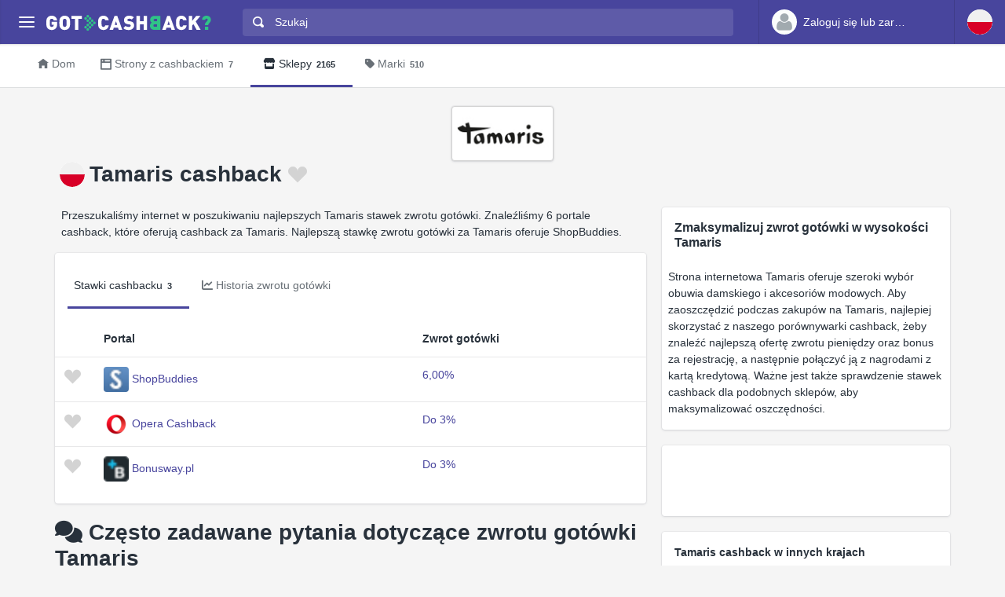

--- FILE ---
content_type: text/html
request_url: https://www.gotcashback.pl/Stores/Tamaris/
body_size: 10473
content:
<!DOCTYPE html><html lang="pl-PL"><head><META http-equiv="Content-Type" content="text/html; charset=utf-8"><meta charset="utf-8"><meta name="viewport" content="width=device-width, initial-scale=1, shrink-to-fit=no"><title>Tamaris porównanie cashbacku - najlepsza stawka do 6,00% cashback z 3 portali</title><meta name="keywords" content="Tamaris porównanie cashbacku, Tamaris cashback, porównaj Tamaris cashback"><meta name="description" content="Odkryj ofertę zwrotu gotówki Tamaris w wysokości do do 6,00% z 3 zaufanych witryn zajmujących się zwrotem pieniędzy."><link rel="icon" href="/favicon.ico"><meta name="og:site_name" content="GotCashback.pl"><meta name="og:image" content="/stores/logos/Tamaris.jpeg"><link rel="preconnect" href="https://www.googletagmanager.com"><link rel="preconnect" href="https://cdn.gotcashback.com"><meta http-equiv="content-language" content="pl-PL"><meta name="theme-color" content="#3063A0"><link rel="stylesheet" href="https://cdn.gotcashback.com/assets/vendor/bootstrap/css/bootstrap.min.css"><link rel="stylesheet" href="https://cdn.gotcashback.com/assets/vendor/open-iconic/css/open-iconic-bootstrap.min.css"><link rel="stylesheet" href="https://cdn.gotcashback.com/assets/vendor/fontawesome/css/all.min.css"><link rel="stylesheet" href="https://cdn.gotcashback.com/assets/stylesheets/main.min.css"><link rel="stylesheet" href="https://cdn.gotcashback.com/assets/stylesheets/custom.css"><script>(function(w,d,s,l,i){w[l]=w[l]||[];w[l].push({'gtm.start':new Date().getTime(),event:'gtm.js'});var f=d.getElementsByTagName(s)[0],j=d.createElement(s),dl=l!='dataLayer'?'&l='+l:'';j.async=true;j.src='https://www.googletagmanager.com/gtm.js?id='+i+dl;f.parentNode.insertBefore(j,f);})(window,document,'script','dataLayer','GTM-5L9TJG6');</script><link rel="canonical" href="https://www.gotcashback.pl/Stores/Tamaris/"><script type="text/javascript">!(function (cfg){function e(){cfg.onInit&&cfg.onInit(i)}var S,u,D,t,n,i,C=window,x=document,w=C.location,I="script",b="ingestionendpoint",E="disableExceptionTracking",A="ai.device.";"instrumentationKey"[S="toLowerCase"](),u="crossOrigin",D="POST",t="appInsightsSDK",n=cfg.name||"appInsights",(cfg.name||C[t])&&(C[t]=n),i=C[n]||function(l){var d=!1,g=!1,f={initialize:!0,queue:[],sv:"7",version:2,config:l};function m(e,t){var n={},i="Browser";function a(e){e=""+e;return 1===e.length?"0"+e:e}return n[A+"id"]=i[S](),n[A+"type"]=i,n["ai.operation.name"]=w&&w.pathname||"_unknown_",n["ai.internal.sdkVersion"]="javascript:snippet_"+(f.sv||f.version),{time:(i=new Date).getUTCFullYear()+"-"+a(1+i.getUTCMonth())+"-"+a(i.getUTCDate())+"T"+a(i.getUTCHours())+":"+a(i.getUTCMinutes())+":"+a(i.getUTCSeconds())+"."+(i.getUTCMilliseconds()/1e3).toFixed(3).slice(2,5)+"Z",iKey:e,name:"Microsoft.ApplicationInsights."+e.replace(/-/g,"")+"."+t,sampleRate:100,tags:n,data:{baseData:{ver:2}},ver:4,seq:"1",aiDataContract:undefined}}var h=-1,v=0,y=["js.monitor.azure.com","js.cdn.applicationinsights.io","js.cdn.monitor.azure.com","js0.cdn.applicationinsights.io","js0.cdn.monitor.azure.com","js2.cdn.applicationinsights.io","js2.cdn.monitor.azure.com","az416426.vo.msecnd.net"],k=l.url||cfg.src;if(k){if((n=navigator)&&(~(n=(n.userAgent||"").toLowerCase()).indexOf("msie")||~n.indexOf("trident/"))&&~k.indexOf("ai.3")&&(k=k.replace(/(\/)(ai\.3\.)([^\d]*)$/,function(e,t,n){return t+"ai.2"+n})),!1!==cfg.cr)for(var e=0;e<y.length;e++)if(0<k.indexOf(y[e])){h=e;break}var i=function(e){var a,t,n,i,o,r,s,c,p,u;f.queue=[],g||(0<=h&&v+1<y.length?(a=(h+v+1)%y.length,T(k.replace(/^(.*\/\/)([\w\.]*)(\/.*)$/,function(e,t,n,i){return t+y[a]+i})),v+=1):(d=g=!0,o=k,c=(p=function(){var e,t={},n=l.connectionString;if(n)for(var i=n.split(";"),a=0;a<i.length;a++){var o=i[a].split("=");2===o.length&&(t[o[0][S]()]=o[1])}return t[b]||(e=(n=t.endpointsuffix)?t.location:null,t[b]="https://"+(e?e+".":"")+"dc."+(n||"services.visualstudio.com")),t}()).instrumentationkey||l.instrumentationKey||"",p=(p=p[b])?p+"/v2/track":l.endpointUrl,(u=[]).push((t="SDK LOAD Failure: Failed to load Application Insights SDK script (See stack for details)",n=o,r=p,(s=(i=m(c,"Exception")).data).baseType="ExceptionData",s.baseData.exceptions=[{typeName:"SDKLoadFailed",message:t.replace(/\./g,"-"),hasFullStack:!1,stack:t+"\nSnippet failed to load ["+n+"] -- Telemetry is disabled\nHelp Link: https://go.microsoft.com/fwlink/?linkid=2128109\nHost: "+(w&&w.pathname||"_unknown_")+"\nEndpoint: "+r,parsedStack:[]}],i)),u.push((s=o,t=p,(r=(n=m(c,"Message")).data).baseType="MessageData",(i=r.baseData).message='AI (Internal): 99 message:"'+("SDK LOAD Failure: Failed to load Application Insights SDK script (See stack for details) ("+s+")").replace(/\"/g,"")+'"',i.properties={endpoint:t},n)),o=u,c=p,JSON&&((r=C.fetch)&&!cfg.useXhr?r(c,{method:D,body:JSON.stringify(o),mode:"cors"}):XMLHttpRequest&&((s=new XMLHttpRequest).open(D,c),s.setRequestHeader("Content-type","application/json"),s.send(JSON.stringify(o))))))},a=function(e,t){g||setTimeout(function(){!t&&f.core||i()},500),d=!1},T=function(e){var n=x.createElement(I),e=(n.src=e,cfg[u]);return!e&&""!==e||"undefined"==n[u]||(n[u]=e),n.onload=a,n.onerror=i,n.onreadystatechange=function(e,t){"loaded"!==n.readyState&&"complete"!==n.readyState||a(0,t)},cfg.ld&&cfg.ld<0?x.getElementsByTagName("head")[0].appendChild(n):setTimeout(function(){x.getElementsByTagName(I)[0].parentNode.appendChild(n)},cfg.ld||0),n};T(k)}try{f.cookie=x.cookie}catch(p){}function t(e){for(;e.length;)!function(t){f[t]=function(){var e=arguments;d||f.queue.push(function(){f[t].apply(f,e)})}}(e.pop())}var r,s,n="track",o="TrackPage",c="TrackEvent",n=(t([n+"Event",n+"PageView",n+"Exception",n+"Trace",n+"DependencyData",n+"Metric",n+"PageViewPerformance","start"+o,"stop"+o,"start"+c,"stop"+c,"addTelemetryInitializer","setAuthenticatedUserContext","clearAuthenticatedUserContext","flush"]),f.SeverityLevel={Verbose:0,Information:1,Warning:2,Error:3,Critical:4},(l.extensionConfig||{}).ApplicationInsightsAnalytics||{});return!0!==l[E]&&!0!==n[E]&&(t(["_"+(r="onerror")]),s=C[r],C[r]=function(e,t,n,i,a){var o=s&&s(e,t,n,i,a);return!0!==o&&f["_"+r]({message:e,url:t,lineNumber:n,columnNumber:i,error:a,evt:C.event}),o},l.autoExceptionInstrumented=!0),f}(cfg.cfg),(C[n]=i).queue&&0===i.queue.length?(i.queue.push(e),i.trackPageView({})):e();})({src: "https://js.monitor.azure.com/scripts/b/ai.3.gbl.min.js",crossOrigin: "anonymous", cfg: {connectionString: "InstrumentationKey=65d5affa-54c0-4009-b7c0-90d009f66209;IngestionEndpoint=https://centralus-2.in.applicationinsights.azure.com/;LiveEndpoint=https://centralus.livediagnostics.monitor.azure.com/"}});</script><script async="" crossorigin="anonymous" src="https://pagead2.googlesyndication.com/pagead/js/adsbygoogle.js?client=ca-pub-2504988931986365"></script><script async="" src="https://cdn.gotcashback.com/assets/vendor/lazysizes/lazysizes.min.js"></script><script src="https://cdn.gotcashback.com/assets/vendor/clipboard/clipboard.min.js"></script><script type="application/ld+json">{"@context":"https://schema.org","@graph":[{"@type":"OfferCatalog","name":"Oferty zwrotu gotówki dla Tamaris","itemListElement":[{"@type":"Offer","name":"ShopBuddies Zwrot gotówki","price":"6","priceCurrency":"%","url":null},{"@type":"Offer","name":"Opera Cashback Zwrot gotówki","price":"3","priceCurrency":"%","url":"https://cashback.opera.com/"},{"@type":"Offer","name":"Bonusway.pl Zwrot gotówki","price":"3","priceCurrency":"%","url":"https://www.bonusway.pl/"}],"numberOfItems":3},{"@type":"FAQPage","mainEntity":[{"@type":"Question","name":"Czym jest cashback Tamaris?","acceptedAnswer":{"@type":"Answer","text":"Cashback Tamaris to zwrot części pieniędzy, który możesz otrzymać za zakupy online za pośrednictwem cashback portalu."}},{"@type":"Question","name":"Jak działa cashback Tamaris?","acceptedAnswer":{"@type":"Answer","text":"Aby skorzystać z cashbacku Tamaris, zaloguj się na swoje konto w wybranym portalu cashback i kliknij na link partnerski do sklepu Tamaris przed zrobieniem zakupów."}},{"@type":"Question","name":"W jaki sposób otrzymam zwrot pieniędzy za zakupy w Tamaris?","acceptedAnswer":{"@type":"Answer","text":"Zwrot pieniędzy za zakupy w Tamaris będzie dostępny do wypłaty na twoje konto w portalu cashback po zaksięgowaniu transakcji przez sklep."}},{"@type":"Question","name":"Czy mogę otrzymać cashback Tamaris przy zakupach stacjonarnych?","acceptedAnswer":{"@type":"Answer","text":"Nie, cashback Tamaris dotyczy wyłącznie zakupów online w sklepie Tamaris zrealizowanych za pośrednictwem cashback portalu."}},{"@type":"Question","name":"Czy mogę łączyć cashback Tamaris z innymi rabatami i promocjami?","acceptedAnswer":{"@type":"Answer","text":"Zazwyczaj cashback Tamaris nie łączy się z innymi promocjami i rabatami oferowanymi przez sklep, jednak zawsze warto sprawdzić warunki korzystania z cashbacku na stronie portalu."}},{"@type":"Question","name":"Czy mogę anulować transakcję i nadal otrzymać cashback Tamaris?","acceptedAnswer":{"@type":"Answer","text":"Anulowanie transakcji w sklepie Tamaris może spowodować unieważnienie prawa do otrzymania cashbacku, dlatego zalecamy dokładne przemyślenie zakupów przed ich zrealizowaniem."}},{"@type":"Question","name":"Czy jest limit czasowy na zgłoszenie problemu z brakiem cashbacku Tamaris?","acceptedAnswer":{"@type":"Answer","text":"W większości przypadków istnieje określony przedział czasowy, w którym możesz zgłosić problem z brakiem cashbacku Tamaris, dlatego zalecamy szybką reakcję po zrealizowaniu zakupów."}},{"@type":"Question","name":"Jakie są przyczyny braku przyznania cashbacku za zakupy w Tamaris?","acceptedAnswer":{"@type":"Answer","text":"Najczęstszymi powodami braku przyznania cashbacku za zakupy w Tamaris są zastosowanie adblocka podczas transakcji, korzystanie z innych kodów rabatowych oraz nieprzestrzeganie warunków korzystania z cashbacku."}},{"@type":"Question","name":"Czy mogę polecić cashback Tamaris znajomemu?","acceptedAnswer":{"@type":"Answer","text":"Tak, wiele portalu cashback oferuje programy polecające, dzięki którym możesz zarabiać dodatkowe środki za polecenie cashbacku Tamaris znajomym."}},{"@type":"Question","name":"Czy jest limit minimalnej kwoty cashbacku Tamaris do wypłaty?","acceptedAnswer":{"@type":"Answer","text":"Minimalna kwota cashbacku Tamaris, którą można wypłacić, zazwyczaj jest określona przez portal cashback i może się różnić w zależności od zasad danego serwisu."}},{"@type":"Question","name":"Czy cashback Tamaris jest bezpieczny?","acceptedAnswer":{"@type":"Answer","text":"Tak, cashback Tamaris oferowany przez renomowane portale cashback jest bezpieczny, pod warunkiem przestrzegania procedur zakupowych i korzystania z oficjalnych linków partnerskich."}},{"@type":"Question","name":"Czy mogę otrzymać cashback Tamaris za zakupy w innych kategoriach niż obuwie?","acceptedAnswer":{"@type":"Answer","text":"Tak, w zależności od oferty sklepu Tamaris i zasad portalu cashback, możesz otrzymać cashback także za zakupy w innych kategoriach towarowych."}},{"@type":"Question","name":"Czy muszę opłacić jakąś opłatę za korzystanie z cashbacku Tamaris?","acceptedAnswer":{"@type":"Answer","text":"Zazwyczaj korzystanie z cashbacku Tamaris poprzez oficjalne portale cashback jest darmowe dla użytkowników, nie wymaga dodatkowych opłat za korzystanie z usługi."}},{"@type":"Question","name":"Czy mogę korzystać z cashbacku Tamaris wielokrotnie?","acceptedAnswer":{"@type":"Answer","text":"Tak, zazwyczaj nie ma ograniczeń co do liczby zakupów w sklepie Tamaris, za które możesz otrzymać cashback, jednak warto sprawdzić regulamin konkretnego portalu cashback."}},{"@type":"Question","name":"Jak długo trwa proces wypłaty cashbacku za zakupy w Tamaris?","acceptedAnswer":{"@type":"Answer","text":"Czas oczekiwania na wypłatę cashbacku za zakupy w Tamaris może się różnić w zależności od portalu cashback, jednak zazwyczaj jest to kilka dni lub tygodni od zaksięgowania transakcji."}},{"@type":"Question","name":"Czy mogę skorzystać z cashbacku Tamaris na zakup prezentu dla innej osoby?","acceptedAnswer":{"@type":"Answer","text":"Tak, zazwyczaj możesz skorzystać z cashbacku Tamaris nawet przy zakupie prezentu dla innej osoby, jednak warto sprawdzić warunki korzystania z cashbacku na stronie portalu."}},{"@type":"Question","name":"Czy otrzymam potwierdzenie transakcji i przypisania cashbacku za zakupy w Tamaris?","acceptedAnswer":{"@type":"Answer","text":"Tak, zazwyczaj otrzymasz potwierdzenie transakcji w panelu użytkownika portalu cashback oraz informację o przypisanym cashbacku za zakupy w Tamaris."}},{"@type":"Question","name":"Czy mogę śledzić status wypłaty cashbacku za zakupy w Tamaris?","acceptedAnswer":{"@type":"Answer","text":"Tak, większość portali cashback pozwala śledzić status wypłaty cashbacku za zakupy w Tamaris w panelu użytkownika, informując o postępie procesu przypisania i zaksięgowania zwrotu pieniędzy."}},{"@type":"Question","name":"Czy mogę zrezygnować z cashbacku Tamaris po zrealizowaniu zakupów?","acceptedAnswer":{"@type":"Answer","text":"Zazwyczaj po zrealizowaniu zakupów w sklepie Tamaris przez link partnerski cashbacku nie ma możliwości rezygnacji z cashbacku, dlatego warto dokładnie przemyśleć zakupy przed ich finalizacją."}}]},{"@type":"BreadcrumbList","itemListElement":[{"@type":"ListItem","position":1,"name":"GotCashback.pl","item":"https://www.gotcashback.pl/"},{"@type":"ListItem","position":2,"name":"Sklepy","item":"https://www.gotcashback.pl/Stores/"},{"@type":"ListItem","position":3,"name":"Tamaris","item":"https://www.gotcashback.pl/Stores/Tamaris/"}]}]}</script><link rel="alternate" hreflang="de-de" href="https://www.gotcashback.de/Stores/Tamaris/"><link rel="alternate" hreflang="de-at" href="https://www.gotcashback.at/Stores/Tamaris/"><link rel="alternate" hreflang="fr-fr" href="https://fr.gotcashback.com/Stores/Tamaris/"><link rel="alternate" hreflang="nl-nl" href="https://www.gotcashback.nl/Stores/Tamaris/"></head><body><noscript><iframe height="0" width="0" style="display:none;visibility:hidden" src="https://www.googletagmanager.com/ns.html?id=GTM-5L9TJG6"></iframe></noscript><div class="app has-fullwidth"><header class="app-header"><div class="top-bar"><div class="top-bar-brand"><button class="hamburger hamburger-squeeze mr-2" type="button" data-toggle="aside" aria-label="Menu"><span class="hamburger-box"><span class="hamburger-inner"></span></span></button><a href="/"><img width="210" height="20" src="https://cdn.gotcashback.com/assets/images/logo-inverse.svg" alt="GotCashback.pl"></a></div><div class="top-bar-list"><div class="top-bar-item px-2 d-md-none d-lg-none d-xl-none"><button class="hamburger hamburger-squeeze" type="button" data-toggle="aside" aria-label="Menu"><span class="hamburger-box"><span class="hamburger-inner"></span></span></button></div><div class="top-bar-item top-bar-item-full"><div class="top-bar-search"><form method="get" action="/Search/"><div class="input-group input-group-search"><div class="input-group-prepend"><span class="input-group-text"><span class="oi oi-magnifying-glass"></span></span></div><input type="text" id="searchbox" name="q" class="form-control" autocomplete="off" placeholder="Szukaj" aria-label="Szukaj"><div class="input-group-append d-none d-md-block"><span class="input-group-text"><span class="search-spinner spinner-border text-white spinner-border-sm" role="status"><span class="sr-only">Loading...</span></span></span></div></div></form></div></div><div class="top-bar-item top-bar-item-right px-0 d-flex"><div class="dropdown"><a class="btn-account d-none d-md-flex" href="/Accounts/Login/"><span class="user-avatar"><img alt="User Avatar" src="https://cdn.gotcashback.com/assets/images/avatars/unknown-profile.jpg"></span><span class="account-summary pr-lg-4 d-none d-lg-block"><span class="account-name">Zaloguj się lub zarejestruj</span></span></a></div><div class="dropdown"><button class="btn-account d-flex" type="button" data-toggle="dropdown" aria-haspopup="true" aria-expanded="false"><span class="user-avatar"><img src="https://cdn.gotcashback.com/assets/images/flags/pl.svg" alt="Porównanie cashbacku w Poland"></span></button><div class="dropdown-arrow dropdown-arrow-left"></div><div class="dropdown-menu half-height"><a class="dropdown-item" href="https://www.gotcashback.at"><span class="dropdown-icon"><img style="width:24px" class="lazyload" data-src="https://cdn.gotcashback.com/assets/images/flags/at.svg" src="https://cdn.gotcashback.com/assets/images/flags/blank.svg" alt="Porównanie cashbacku w Österreich"></span>Österreich</a><a class="dropdown-item" href="https://au.gotcashback.com"><span class="dropdown-icon"><img style="width:24px" class="lazyload" data-src="https://cdn.gotcashback.com/assets/images/flags/au.svg" src="https://cdn.gotcashback.com/assets/images/flags/blank.svg" alt="Porównanie cashbacku w Australia"></span>Australia</a><a class="dropdown-item" href="https://br.gotcashback.com"><span class="dropdown-icon"><img style="width:24px" class="lazyload" data-src="https://cdn.gotcashback.com/assets/images/flags/br.svg" src="https://cdn.gotcashback.com/assets/images/flags/blank.svg" alt="Porównanie cashbacku w Brasil"></span>Brasil</a><a class="dropdown-item" href="https://by.gotcashback.com"><span class="dropdown-icon"><img style="width:24px" class="lazyload" data-src="https://cdn.gotcashback.com/assets/images/flags/by.svg" src="https://cdn.gotcashback.com/assets/images/flags/blank.svg" alt="Porównanie cashbacku w Беларусь"></span>Беларусь</a><a class="dropdown-item" href="https://ca.gotcashback.com"><span class="dropdown-icon"><img style="width:24px" class="lazyload" data-src="https://cdn.gotcashback.com/assets/images/flags/ca.svg" src="https://cdn.gotcashback.com/assets/images/flags/blank.svg" alt="Porównanie cashbacku w Canada"></span>Canada</a><a class="dropdown-item" href="https://www.gotcashback.cz"><span class="dropdown-icon"><img style="width:24px" class="lazyload" data-src="https://cdn.gotcashback.com/assets/images/flags/cz.svg" src="https://cdn.gotcashback.com/assets/images/flags/blank.svg" alt="Porównanie cashbacku w Czechia"></span>Czechia</a><a class="dropdown-item" href="https://www.gotcashback.de"><span class="dropdown-icon"><img style="width:24px" class="lazyload" data-src="https://cdn.gotcashback.com/assets/images/flags/de.svg" src="https://cdn.gotcashback.com/assets/images/flags/blank.svg" alt="Porównanie cashbacku w Deutschland"></span>Deutschland</a><a class="dropdown-item" href="https://dk.gotcashback.com"><span class="dropdown-icon"><img style="width:24px" class="lazyload" data-src="https://cdn.gotcashback.com/assets/images/flags/dk.svg" src="https://cdn.gotcashback.com/assets/images/flags/blank.svg" alt="Porównanie cashbacku w Danmark"></span>Danmark</a><a class="dropdown-item" href="https://ee.gotcashback.com"><span class="dropdown-icon"><img style="width:24px" class="lazyload" data-src="https://cdn.gotcashback.com/assets/images/flags/ee.svg" src="https://cdn.gotcashback.com/assets/images/flags/blank.svg" alt="Porównanie cashbacku w Eesti"></span>Eesti</a><a class="dropdown-item" href="https://www.gotcashback.es"><span class="dropdown-icon"><img style="width:24px" class="lazyload" data-src="https://cdn.gotcashback.com/assets/images/flags/es.svg" src="https://cdn.gotcashback.com/assets/images/flags/blank.svg" alt="Porównanie cashbacku w Spain"></span>Spain</a><a class="dropdown-item" href="https://fi.gotcashback.com"><span class="dropdown-icon"><img style="width:24px" class="lazyload" data-src="https://cdn.gotcashback.com/assets/images/flags/fi.svg" src="https://cdn.gotcashback.com/assets/images/flags/blank.svg" alt="Porównanie cashbacku w Suomi"></span>Suomi</a><a class="dropdown-item" href="https://fr.gotcashback.com"><span class="dropdown-icon"><img style="width:24px" class="lazyload" data-src="https://cdn.gotcashback.com/assets/images/flags/fr.svg" src="https://cdn.gotcashback.com/assets/images/flags/blank.svg" alt="Porównanie cashbacku w France"></span>France</a><a class="dropdown-item" href="https://www.gotcashback.co.uk"><span class="dropdown-icon"><img style="width:24px" class="lazyload" data-src="https://cdn.gotcashback.com/assets/images/flags/gb.svg" src="https://cdn.gotcashback.com/assets/images/flags/blank.svg" alt="Porównanie cashbacku w United Kingdom"></span>United Kingdom</a><a class="dropdown-item" href="https://gr.gotcashback.com"><span class="dropdown-icon"><img style="width:24px" class="lazyload" data-src="https://cdn.gotcashback.com/assets/images/flags/gr.svg" src="https://cdn.gotcashback.com/assets/images/flags/blank.svg" alt="Porównanie cashbacku w Ελλάδα"></span>Ελλάδα</a><a class="dropdown-item" href="https://hu.gotcashback.com"><span class="dropdown-icon"><img style="width:24px" class="lazyload" data-src="https://cdn.gotcashback.com/assets/images/flags/hu.svg" src="https://cdn.gotcashback.com/assets/images/flags/blank.svg" alt="Porównanie cashbacku w Magyarország"></span>Magyarország</a><a class="dropdown-item" href="https://ie.gotcashback.com"><span class="dropdown-icon"><img style="width:24px" class="lazyload" data-src="https://cdn.gotcashback.com/assets/images/flags/ie.svg" src="https://cdn.gotcashback.com/assets/images/flags/blank.svg" alt="Porównanie cashbacku w Ireland"></span>Ireland</a><a class="dropdown-item" href="https://www.gotcashback.co.il"><span class="dropdown-icon"><img style="width:24px" class="lazyload" data-src="https://cdn.gotcashback.com/assets/images/flags/il.svg" src="https://cdn.gotcashback.com/assets/images/flags/blank.svg" alt="Porównanie cashbacku w ישראל"></span>ישראל</a><a class="dropdown-item" href="https://www.gotcashback.co.in"><span class="dropdown-icon"><img style="width:24px" class="lazyload" data-src="https://cdn.gotcashback.com/assets/images/flags/in.svg" src="https://cdn.gotcashback.com/assets/images/flags/blank.svg" alt="Porównanie cashbacku w India"></span>India</a><a class="dropdown-item" href="https://it.gotcashback.com"><span class="dropdown-icon"><img style="width:24px" class="lazyload" data-src="https://cdn.gotcashback.com/assets/images/flags/it.svg" src="https://cdn.gotcashback.com/assets/images/flags/blank.svg" alt="Porównanie cashbacku w Italy"></span>Italy</a><a class="dropdown-item" href="https://lt.gotcashback.com"><span class="dropdown-icon"><img style="width:24px" class="lazyload" data-src="https://cdn.gotcashback.com/assets/images/flags/lt.svg" src="https://cdn.gotcashback.com/assets/images/flags/blank.svg" alt="Porównanie cashbacku w Lietuva"></span>Lietuva</a><a class="dropdown-item" href="https://lv.gotcashback.com"><span class="dropdown-icon"><img style="width:24px" class="lazyload" data-src="https://cdn.gotcashback.com/assets/images/flags/lv.svg" src="https://cdn.gotcashback.com/assets/images/flags/blank.svg" alt="Porównanie cashbacku w Latvija"></span>Latvija</a><a class="dropdown-item" href="https://mx.gotcashback.com"><span class="dropdown-icon"><img style="width:24px" class="lazyload" data-src="https://cdn.gotcashback.com/assets/images/flags/mx.svg" src="https://cdn.gotcashback.com/assets/images/flags/blank.svg" alt="Porównanie cashbacku w México"></span>México</a><a class="dropdown-item" href="https://www.gotcashback.nl"><span class="dropdown-icon"><img style="width:24px" class="lazyload" data-src="https://cdn.gotcashback.com/assets/images/flags/nl.svg" src="https://cdn.gotcashback.com/assets/images/flags/blank.svg" alt="Porównanie cashbacku w Netherlands"></span>Netherlands</a><a class="dropdown-item" href="https://nz.gotcashback.com"><span class="dropdown-icon"><img style="width:24px" class="lazyload" data-src="https://cdn.gotcashback.com/assets/images/flags/nz.svg" src="https://cdn.gotcashback.com/assets/images/flags/blank.svg" alt="Porównanie cashbacku w New Zealand"></span>New Zealand</a><a class="dropdown-item" href="https://pt.gotcashback.com"><span class="dropdown-icon"><img style="width:24px" class="lazyload" data-src="https://cdn.gotcashback.com/assets/images/flags/pt.svg" src="https://cdn.gotcashback.com/assets/images/flags/blank.svg" alt="Porównanie cashbacku w Portugal"></span>Portugal</a><a class="dropdown-item" href="https://ro.gotcashback.com"><span class="dropdown-icon"><img style="width:24px" class="lazyload" data-src="https://cdn.gotcashback.com/assets/images/flags/ro.svg" src="https://cdn.gotcashback.com/assets/images/flags/blank.svg" alt="Porównanie cashbacku w România"></span>România</a><a class="dropdown-item" href="https://www.gotcashback.ru"><span class="dropdown-icon"><img style="width:24px" class="lazyload" data-src="https://cdn.gotcashback.com/assets/images/flags/ru.svg" src="https://cdn.gotcashback.com/assets/images/flags/blank.svg" alt="Porównanie cashbacku w Россия"></span>Россия</a><a class="dropdown-item" href="https://se.gotcashback.com"><span class="dropdown-icon"><img style="width:24px" class="lazyload" data-src="https://cdn.gotcashback.com/assets/images/flags/se.svg" src="https://cdn.gotcashback.com/assets/images/flags/blank.svg" alt="Porównanie cashbacku w Sverige"></span>Sverige</a><a class="dropdown-item" href="https://sg.gotcashback.com"><span class="dropdown-icon"><img style="width:24px" class="lazyload" data-src="https://cdn.gotcashback.com/assets/images/flags/sg.svg" src="https://cdn.gotcashback.com/assets/images/flags/blank.svg" alt="Porównanie cashbacku w Singapore"></span>Singapore</a><a class="dropdown-item" href="https://tr.gotcashback.com"><span class="dropdown-icon"><img style="width:24px" class="lazyload" data-src="https://cdn.gotcashback.com/assets/images/flags/tr.svg" src="https://cdn.gotcashback.com/assets/images/flags/blank.svg" alt="Porównanie cashbacku w Türkiye"></span>Türkiye</a><a class="dropdown-item" href="https://www.gotcashback.com.ua"><span class="dropdown-icon"><img style="width:24px" class="lazyload" data-src="https://cdn.gotcashback.com/assets/images/flags/ua.svg" src="https://cdn.gotcashback.com/assets/images/flags/blank.svg" alt="Porównanie cashbacku w Україна"></span>Україна</a><a class="dropdown-item" href="https://www.gotcashback.com"><span class="dropdown-icon"><img style="width:24px" class="lazyload" data-src="https://cdn.gotcashback.com/assets/images/flags/us.svg" src="https://cdn.gotcashback.com/assets/images/flags/blank.svg" alt="Porównanie cashbacku w United States"></span>United States</a></div></div></div></div></div></header><aside class="app-aside"><div class="aside-content"><header class="aside-header"><button class="hamburger hamburger-squeeze has-active" type="button" data-toggle="aside" aria-label="Menu"><span class="hamburger-box"><span class="hamburger-inner"></span></span></button><div class="top-bar-brand"><a href="/"><img width="210" height="20" src="https://cdn.gotcashback.com/assets/images/logo.svg" alt="GotCashback.pl"></a></div><a class="btn-account d-flex d-md-none" href="/Accounts/Login/"><span class="user-avatar user-avatar-lg"><img alt="User Avatar" src="https://cdn.gotcashback.com/assets/images/avatars/unknown-profile.jpg"></span><span class="account-icon"><span class="fa fa-caret-down fa-lg"></span></span><span class="account-summary"><span class="account-name">Zaloguj się lub zarejestruj</span></span></a></header><section class="aside-menu has-scrollable"><nav id="stacked-menu" class="stacked-menu"><ul class="menu"><li class="menu-item has-active"><a href="/" class="menu-link"><span class="menu-icon oi oi-home"></span><span class="menu-text">Dom</span></a></li><li class="menu-item"><a href="/Portals/" class="menu-link"><span class="menu-icon oi oi-browser"></span><span class="menu-text">Strony z cashbackiem</span><span class="badge badge-success">7</span></a></li><li class="menu-item"><a href="/Stores/" class="menu-link"><span class="menu-icon fas fa-store"></span><span class="menu-text">Sklepy</span><span class="badge badge-success">2165</span></a></li><li class="menu-item"><a class="menu-link" href="/Brands/"><span class="menu-icon fas fa-tag"></span><span class="menu-text">Marki</span><span class="badge badge-success">510</span></a></li></ul></nav></section></div></aside><main class="app-main"><div class="wrapper"><nav class="page-navs bg-white"><div class="nav-scroller"><div class="nav nav-tabs"><a class="nav-link" href="/"><i class="d-none d-md-inline oi oi-home mr-1" style=""></i>Dom</a><a class="nav-link" href="/Portals/"><i class="d-none d-md-inline oi oi-browser mr-1" style=""></i><span class="d-none d-md-inline">Strony z cashbackiem</span><span class="d-inline d-md-none">Portale</span><span class="badge">7</span></a><a href="/Stores/" class="nav-link active"><i class="d-none d-md-inline fas fa-store mr-1" style=""></i>Sklepy<span class="badge">2165</span></a><a class="nav-link" href="/Brands/"><i class="d-none d-md-inline fas fa-tag mr-1" style=""></i>Marki<span class="badge">510</span></a></div></div></nav><div class="page"><div class="page-inner"><div class="store-cover"><div class="text-center"><img class="store-logo" alt="Tamaris cashback" src="/stores/logos/Tamaris.jpeg"></div><header class="page-title-bar"><div class="dropdown float-left"><button class="btn-account d-flex" type="button" data-toggle="dropdown" aria-haspopup="true" aria-expanded="false"><span class="user-avatar"><img alt="" src="https://cdn.gotcashback.com/assets/images/flags/pl.svg"></span></button><div class="dropdown-arrow dropdown-arrow-left"></div><div class="dropdown-menu"><h6 class="dropdown-header"><span>Tamaris cashback w innych krajach</span></h6><a class="dropdown-item" href="https://www.gotcashback.de/Stores/Tamaris/" lang="de-DE"><span class="dropdown-icon"><img alt="" style="width:24px" src="https://cdn.gotcashback.com/assets/images/flags/de.svg"></span>Tamaris<span class="tile tile-img tile-xs ml-3 mr-2"><img class="img-fluid portal-icon" src="https://cdn.gotcashback.com/assets/images/portalicons/simplybestcoupons.png" alt="Simply Best Coupons Cashback für Tamaris"></span>7,07 %</a><a class="dropdown-item" href="https://www.gotcashback.at/Stores/Tamaris/" lang="de-AT"><span class="dropdown-icon"><img alt="" style="width:24px" src="https://cdn.gotcashback.com/assets/images/flags/at.svg"></span>Tamaris<span class="tile tile-img tile-xs ml-3 mr-2"><img class="img-fluid portal-icon" src="https://cdn.gotcashback.com/assets/images/portalicons/simplybestcoupons.png" alt="Simply Best Coupons Cashback für Tamaris"></span>5,00 %</a><a class="dropdown-item" href="https://fr.gotcashback.com/Stores/Tamaris/" lang="fr-FR"><span class="dropdown-icon"><img alt="" style="width:24px" src="https://cdn.gotcashback.com/assets/images/flags/fr.svg"></span>Tamaris<span class="tile tile-img tile-xs ml-3 mr-2"><img class="img-fluid portal-icon" src="https://cdn.gotcashback.com/assets/images/portalicons/shopbuddies.ico" alt="ShopBuddies remise pour Tamaris"></span>3,00 %</a><a class="dropdown-item" href="https://www.gotcashback.nl/Stores/Tamaris/" lang="nl-NL"><span class="dropdown-icon"><img alt="" style="width:24px" src="https://cdn.gotcashback.com/assets/images/flags/nl.svg"></span>Tamaris<span class="tile tile-img tile-xs ml-3 mr-2"><img class="img-fluid portal-icon" src="https://cdn.gotcashback.com/assets/images/portalicons/shopbuddies.ico" alt="ShopBuddies cashback voor Tamaris"></span>8,00%</a></div></div><h1 class="page-title mr-sm-auto">Tamaris cashback<a class="store ml-1 tile tile-img" data-store-id="662308" href="/Accounts/Login/?ReturnUrl=/"><span class="fav-on fav-active menu-icon oi oi-heart d-none"></span><span class="fav-off fav menu-icon oi oi-heart d-blockinline"></span><span class="fav-wait fav menu-icon oi oi-clock d-none"></span></a></h1></header></div><div class="page-section"><div class="row"><div class="col-xl-8"><p class="ml-2 mr-2">Przeszukaliśmy internet w poszukiwaniu najlepszych Tamaris stawek zwrotu gotówki. Znaleźliśmy 6 portale cashback, które oferują cashback za Tamaris. Najlepszą stawkę zwrotu gotówki za Tamaris oferuje ShopBuddies.</p><section class="card card-fluid"><header class="card-header border-0"><div class="d-flex align-items-center"><div class="nav-scroller"><div class="nav nav-tabs card-header-tabs mr-auto flex-nowrap"><a data-toggle="tab" class="nav-link show active" href="#online-rates"><span class="d-none d-md-inline">Stawki cashbacku</span><span class="d-inline d-md-none">Zwrot gotówki</span><span class="badge">3</span></a><a class="nav-link" data-toggle="tab" href="#rates-history"><i class="fas fa-chart-line mr-1"></i><span class="d-none d-md-inline">Historia zwrotu gotówki</span><span class="d-inline d-md-none">Historia</span></a></div></div></div></header><div class="tab-content"><div role="tabpanel" class="tab-pane fade show active" id="online-rates" aria-labelledby="online-rates"><div class="table-responsive"><table class="table table-hover"><thead class="thead-"><tr><th style="width:50px"></th><th style="min-width:200px">Portal</th><th>Zwrot gotówki</th><th></th></tr></thead><tbody><tr><td><a class="portal " data-portal-id="78" href="/Accounts/Login/?ReturnUrl=/"><span class="fav-on fav-active menu-icon oi oi-heart d-none"></span><span class="fav-off fav menu-icon oi oi-heart d-blockinline"></span><span class="fav-wait fav menu-icon oi oi-clock d-none"></span></a></td><td><span class="tile tile-img mr-1"><img class="img-fluid portal-icon" src="https://cdn.gotcashback.com/assets/images/portalicons/shopbuddies.ico" alt="ShopBuddies zwrot za Tamaris"></span><a target="_blank" rel="nofollow" href="/Click/shopbuddies/Tamaris/">ShopBuddies</a></td><td><a target="_blank" rel="nofollow" href="/Click/shopbuddies/Tamaris/">6,00%</a></td><td></td></tr><tr><td><a class="portal " data-portal-id="81" href="/Accounts/Login/?ReturnUrl=/"><span class="fav-on fav-active menu-icon oi oi-heart d-none"></span><span class="fav-off fav menu-icon oi oi-heart d-blockinline"></span><span class="fav-wait fav menu-icon oi oi-clock d-none"></span></a></td><td><span class="tile tile-img mr-1"><img class="img-fluid portal-icon" src="https://cdn.gotcashback.com/assets/images/portalicons/opera-cashback.png" alt="Opera Cashback zwrot za Tamaris"></span><a target="_blank" rel="nofollow" href="/Click/opera-cashback/Tamaris/">Opera Cashback</a></td><td><a target="_blank" rel="nofollow" href="/Click/opera-cashback/Tamaris/">Do 3%</a></td><td></td></tr><tr><td><a class="portal " data-portal-id="104" href="/Accounts/Login/?ReturnUrl=/"><span class="fav-on fav-active menu-icon oi oi-heart d-none"></span><span class="fav-off fav menu-icon oi oi-heart d-blockinline"></span><span class="fav-wait fav menu-icon oi oi-clock d-none"></span></a></td><td><span class="tile tile-img mr-1"><img class="img-fluid portal-icon" src="https://cdn.gotcashback.com/assets/images/portalicons/bonusway.ico" alt="Bonusway.pl zwrot za Tamaris"></span><a target="_blank" rel="nofollow" href="/Click/bonusway-pl/Tamaris/">Bonusway.pl</a></td><td><a target="_blank" rel="nofollow" href="/Click/bonusway-pl/Tamaris/">Do 3%</a></td><td></td></tr></tbody></table></div></div><div class="tab-pane fade" id="rates-history" role="tabpanel" aria-labelledby="ratehistory"><div class="col-lg-3 col-md-4 col-sm-6"><div class="form-group ml-2 mt-2 mr-2"><form><div class="input-group input-group-alt"><select id="ratehistorytype" class="custom-select"><option value="year">Ostatnie 12 miesięcy</option><option value="month">Ostatnie 30 dni</option></select></div></form></div></div><div class="col-lg-12 mt-2"><p></p><div class="card card-fluid"><div class="card-body"><div class="chartjs-size-monitor"><div class="chartjs-size-monitor-expand"><div class=""></div></div><div class="chartjs-size-monitor-shrink"><div class=""></div></div></div><canvas id="ratehistory-chart" class="chartjs chartjs-render-monitor" style="display: block; width: 100%; height: 250px;" height="250" data-store-id="662308"></canvas></div><div class="card-footer"></div></div></div></div></div></section><h2 class="page-title-bar page-title mr-sm-auto"><span class="fas fa-comments mr-2"></span>Często zadawane pytania dotyczące zwrotu gotówki Tamaris</h2><div id="faqs"><div class="card mb-2"><div class="card-header" id="heading1"><h5 class="mb-0"><button class="btn btn-link text-left text-wrap" data-toggle="collapse" aria-expanded="true" data-target="#collapse1" aria-controls="collapse1">Czym jest cashback Tamaris?</button></h5></div><div data-parent="#faqs" class="collapse show" id="collapse1" aria-labelledby="heading1"><div class="card-body">Cashback Tamaris to zwrot części pieniędzy, który możesz otrzymać za zakupy online za pośrednictwem cashback portalu.</div></div></div><div class="card mb-2"><div class="card-header" id="heading2"><h5 class="mb-0"><button class="btn btn-link text-left text-wrap" data-toggle="collapse" aria-expanded="false" data-target="#collapse2" aria-controls="collapse2">Jak działa cashback Tamaris?</button></h5></div><div data-parent="#faqs" class="collapse" id="collapse2" aria-labelledby="heading2"><div class="card-body">Aby skorzystać z cashbacku Tamaris, zaloguj się na swoje konto w wybranym portalu cashback i kliknij na link partnerski do sklepu Tamaris przed zrobieniem zakupów.</div></div></div><div class="card mb-2"><div class="card-header" id="heading3"><h5 class="mb-0"><button class="btn btn-link text-left text-wrap" data-toggle="collapse" aria-expanded="false" data-target="#collapse3" aria-controls="collapse3">W jaki sposób otrzymam zwrot pieniędzy za zakupy w Tamaris?</button></h5></div><div data-parent="#faqs" class="collapse" id="collapse3" aria-labelledby="heading3"><div class="card-body">Zwrot pieniędzy za zakupy w Tamaris będzie dostępny do wypłaty na twoje konto w portalu cashback po zaksięgowaniu transakcji przez sklep.</div></div></div><div class="card mb-2"><div class="card-header" id="heading4"><h5 class="mb-0"><button class="btn btn-link text-left text-wrap" data-toggle="collapse" aria-expanded="false" data-target="#collapse4" aria-controls="collapse4">Czy mogę otrzymać cashback Tamaris przy zakupach stacjonarnych?</button></h5></div><div data-parent="#faqs" class="collapse" id="collapse4" aria-labelledby="heading4"><div class="card-body">Nie, cashback Tamaris dotyczy wyłącznie zakupów online w sklepie Tamaris zrealizowanych za pośrednictwem cashback portalu.</div></div></div><div class="card mb-2"><div class="card-header" id="heading5"><h5 class="mb-0"><button class="btn btn-link text-left text-wrap" data-toggle="collapse" aria-expanded="false" data-target="#collapse5" aria-controls="collapse5">Czy mogę łączyć cashback Tamaris z innymi rabatami i promocjami?</button></h5></div><div data-parent="#faqs" class="collapse" id="collapse5" aria-labelledby="heading5"><div class="card-body">Zazwyczaj cashback Tamaris nie łączy się z innymi promocjami i rabatami oferowanymi przez sklep, jednak zawsze warto sprawdzić warunki korzystania z cashbacku na stronie portalu.</div></div></div><div class="card mb-2"><div class="card-header" id="heading6"><h5 class="mb-0"><button class="btn btn-link text-left text-wrap" data-toggle="collapse" aria-expanded="false" data-target="#collapse6" aria-controls="collapse6">Czy mogę anulować transakcję i nadal otrzymać cashback Tamaris?</button></h5></div><div data-parent="#faqs" class="collapse" id="collapse6" aria-labelledby="heading6"><div class="card-body">Anulowanie transakcji w sklepie Tamaris może spowodować unieważnienie prawa do otrzymania cashbacku, dlatego zalecamy dokładne przemyślenie zakupów przed ich zrealizowaniem.</div></div></div><div class="card mb-2"><div class="card-header" id="heading7"><h5 class="mb-0"><button class="btn btn-link text-left text-wrap" data-toggle="collapse" aria-expanded="false" data-target="#collapse7" aria-controls="collapse7">Czy jest limit czasowy na zgłoszenie problemu z brakiem cashbacku Tamaris?</button></h5></div><div data-parent="#faqs" class="collapse" id="collapse7" aria-labelledby="heading7"><div class="card-body">W większości przypadków istnieje określony przedział czasowy, w którym możesz zgłosić problem z brakiem cashbacku Tamaris, dlatego zalecamy szybką reakcję po zrealizowaniu zakupów.</div></div></div><div class="card mb-2"><div class="card-header" id="heading8"><h5 class="mb-0"><button class="btn btn-link text-left text-wrap" data-toggle="collapse" aria-expanded="false" data-target="#collapse8" aria-controls="collapse8">Jakie są przyczyny braku przyznania cashbacku za zakupy w Tamaris?</button></h5></div><div data-parent="#faqs" class="collapse" id="collapse8" aria-labelledby="heading8"><div class="card-body">Najczęstszymi powodami braku przyznania cashbacku za zakupy w Tamaris są zastosowanie adblocka podczas transakcji, korzystanie z innych kodów rabatowych oraz nieprzestrzeganie warunków korzystania z cashbacku.</div></div></div><div class="card mb-2"><div class="card-header" id="heading9"><h5 class="mb-0"><button class="btn btn-link text-left text-wrap" data-toggle="collapse" aria-expanded="false" data-target="#collapse9" aria-controls="collapse9">Czy mogę polecić cashback Tamaris znajomemu?</button></h5></div><div data-parent="#faqs" class="collapse" id="collapse9" aria-labelledby="heading9"><div class="card-body">Tak, wiele portalu cashback oferuje programy polecające, dzięki którym możesz zarabiać dodatkowe środki za polecenie cashbacku Tamaris znajomym.</div></div></div><div class="card mb-2"><div class="card-header" id="heading10"><h5 class="mb-0"><button class="btn btn-link text-left text-wrap" data-toggle="collapse" aria-expanded="false" data-target="#collapse10" aria-controls="collapse10">Czy jest limit minimalnej kwoty cashbacku Tamaris do wypłaty?</button></h5></div><div data-parent="#faqs" class="collapse" id="collapse10" aria-labelledby="heading10"><div class="card-body">Minimalna kwota cashbacku Tamaris, którą można wypłacić, zazwyczaj jest określona przez portal cashback i może się różnić w zależności od zasad danego serwisu.</div></div></div><div class="card mb-2"><div class="card-header" id="heading11"><h5 class="mb-0"><button class="btn btn-link text-left text-wrap" data-toggle="collapse" aria-expanded="false" data-target="#collapse11" aria-controls="collapse11">Czy cashback Tamaris jest bezpieczny?</button></h5></div><div data-parent="#faqs" class="collapse" id="collapse11" aria-labelledby="heading11"><div class="card-body">Tak, cashback Tamaris oferowany przez renomowane portale cashback jest bezpieczny, pod warunkiem przestrzegania procedur zakupowych i korzystania z oficjalnych linków partnerskich.</div></div></div><div class="card mb-2"><div class="card-header" id="heading12"><h5 class="mb-0"><button class="btn btn-link text-left text-wrap" data-toggle="collapse" aria-expanded="false" data-target="#collapse12" aria-controls="collapse12">Czy mogę otrzymać cashback Tamaris za zakupy w innych kategoriach niż obuwie?</button></h5></div><div data-parent="#faqs" class="collapse" id="collapse12" aria-labelledby="heading12"><div class="card-body">Tak, w zależności od oferty sklepu Tamaris i zasad portalu cashback, możesz otrzymać cashback także za zakupy w innych kategoriach towarowych.</div></div></div><div class="card mb-2"><div class="card-header" id="heading13"><h5 class="mb-0"><button class="btn btn-link text-left text-wrap" data-toggle="collapse" aria-expanded="false" data-target="#collapse13" aria-controls="collapse13">Czy muszę opłacić jakąś opłatę za korzystanie z cashbacku Tamaris?</button></h5></div><div data-parent="#faqs" class="collapse" id="collapse13" aria-labelledby="heading13"><div class="card-body">Zazwyczaj korzystanie z cashbacku Tamaris poprzez oficjalne portale cashback jest darmowe dla użytkowników, nie wymaga dodatkowych opłat za korzystanie z usługi.</div></div></div><div class="card mb-2"><div class="card-header" id="heading14"><h5 class="mb-0"><button class="btn btn-link text-left text-wrap" data-toggle="collapse" aria-expanded="false" data-target="#collapse14" aria-controls="collapse14">Czy mogę korzystać z cashbacku Tamaris wielokrotnie?</button></h5></div><div data-parent="#faqs" class="collapse" id="collapse14" aria-labelledby="heading14"><div class="card-body">Tak, zazwyczaj nie ma ograniczeń co do liczby zakupów w sklepie Tamaris, za które możesz otrzymać cashback, jednak warto sprawdzić regulamin konkretnego portalu cashback.</div></div></div><div class="card mb-2"><div class="card-header" id="heading15"><h5 class="mb-0"><button class="btn btn-link text-left text-wrap" data-toggle="collapse" aria-expanded="false" data-target="#collapse15" aria-controls="collapse15">Jak długo trwa proces wypłaty cashbacku za zakupy w Tamaris?</button></h5></div><div data-parent="#faqs" class="collapse" id="collapse15" aria-labelledby="heading15"><div class="card-body">Czas oczekiwania na wypłatę cashbacku za zakupy w Tamaris może się różnić w zależności od portalu cashback, jednak zazwyczaj jest to kilka dni lub tygodni od zaksięgowania transakcji.</div></div></div><div class="card mb-2"><div class="card-header" id="heading16"><h5 class="mb-0"><button class="btn btn-link text-left text-wrap" data-toggle="collapse" aria-expanded="false" data-target="#collapse16" aria-controls="collapse16">Czy mogę skorzystać z cashbacku Tamaris na zakup prezentu dla innej osoby?</button></h5></div><div data-parent="#faqs" class="collapse" id="collapse16" aria-labelledby="heading16"><div class="card-body">Tak, zazwyczaj możesz skorzystać z cashbacku Tamaris nawet przy zakupie prezentu dla innej osoby, jednak warto sprawdzić warunki korzystania z cashbacku na stronie portalu.</div></div></div><div class="card mb-2"><div class="card-header" id="heading17"><h5 class="mb-0"><button class="btn btn-link text-left text-wrap" data-toggle="collapse" aria-expanded="false" data-target="#collapse17" aria-controls="collapse17">Czy otrzymam potwierdzenie transakcji i przypisania cashbacku za zakupy w Tamaris?</button></h5></div><div data-parent="#faqs" class="collapse" id="collapse17" aria-labelledby="heading17"><div class="card-body">Tak, zazwyczaj otrzymasz potwierdzenie transakcji w panelu użytkownika portalu cashback oraz informację o przypisanym cashbacku za zakupy w Tamaris.</div></div></div><div class="card mb-2"><div class="card-header" id="heading18"><h5 class="mb-0"><button class="btn btn-link text-left text-wrap" data-toggle="collapse" aria-expanded="false" data-target="#collapse18" aria-controls="collapse18">Czy mogę śledzić status wypłaty cashbacku za zakupy w Tamaris?</button></h5></div><div data-parent="#faqs" class="collapse" id="collapse18" aria-labelledby="heading18"><div class="card-body">Tak, większość portali cashback pozwala śledzić status wypłaty cashbacku za zakupy w Tamaris w panelu użytkownika, informując o postępie procesu przypisania i zaksięgowania zwrotu pieniędzy.</div></div></div><div class="card mb-2"><div class="card-header" id="heading19"><h5 class="mb-0"><button class="btn btn-link text-left text-wrap" data-toggle="collapse" aria-expanded="false" data-target="#collapse19" aria-controls="collapse19">Czy mogę zrezygnować z cashbacku Tamaris po zrealizowaniu zakupów?</button></h5></div><div data-parent="#faqs" class="collapse" id="collapse19" aria-labelledby="heading19"><div class="card-body">Zazwyczaj po zrealizowaniu zakupów w sklepie Tamaris przez link partnerski cashbacku nie ma możliwości rezygnacji z cashbacku, dlatego warto dokładnie przemyśleć zakupy przed ich finalizacją.</div></div></div></div></div><div class="col-xl-4"><section class="card card-fluid"><header class="card-header border-0"><div class="d-flex align-items-center"><h2 class="mr-auto">Zmaksymalizuj zwrot gotówki w wysokości Tamaris</h2></div></header><p class="ml-2 mr-2">Strona internetowa Tamaris oferuje szeroki wybór obuwia damskiego i akcesoriów modowych. Aby zaoszczędzić podczas zakupów na Tamaris, najlepiej skorzystać z naszego porównywarki cashback, żeby znaleźć najlepszą ofertę zwrotu pieniędzy oraz bonus za rejestrację, a następnie połączyć ją z nagrodami z kartą kredytową. Ważne jest także sprawdzenie stawek cashback dla podobnych sklepów, aby maksymalizować oszczędności.</p></section><section class="card card-fluid"><ins class="adsbygoogle" style="display:inline-block;width:100%;height:90px" data-ad-slot="3480481718" data-full-width-responsive="true" data-ad-client="ca-pub-2504988931986365"></ins><script>(adsbygoogle = window.adsbygoogle || []).push({});</script></section><section class="card card-fluid"><header class="card-header border-0"><div class="d-flex align-items-center"><span class="mr-auto">Tamaris cashback w innych krajach</span></div></header><div class="table-responsive"><table class="table table-hover"><thead class="thead-"><tr><th>Kraj</th><th>Najwyższa stawka</th><th>Portal</th></tr></thead><tbody><tr><td><a lang="de-DE" href="https://www.gotcashback.de/Stores/Tamaris/"><span class="dropdown-icon mr-3"><img style="width:24px" alt="Tamaris Cashback in Deutschland" title="Tamaris Cashback in Deutschland" src="https://cdn.gotcashback.com/assets/images/flags/de.svg"></span></a><a lang="de-DE" href="https://www.gotcashback.de/Stores/Tamaris/">Tamaris <span class="d-none">cashback in Deutschland</span></a></td><td><a lang="de-DE" href="https://www.gotcashback.de/Stores/Tamaris/" title="7,07 % Tamaris Cashback in Deutschland">7,07 %</a></td><td><span class="tile tile-img tile-xs ml-3 mr-2"><img class="img-fluid portal-icon" alt="Simply Best Coupons" title="Simply Best Coupons" src="https://cdn.gotcashback.com/assets/images/portalicons/simplybestcoupons.png"></span></td></tr><tr><td><a lang="de-AT" href="https://www.gotcashback.at/Stores/Tamaris/"><span class="dropdown-icon mr-3"><img style="width:24px" alt="Tamaris Cashback in Österreich" title="Tamaris Cashback in Österreich" src="https://cdn.gotcashback.com/assets/images/flags/at.svg"></span></a><a lang="de-AT" href="https://www.gotcashback.at/Stores/Tamaris/">Tamaris <span class="d-none">cashback in Österreich</span></a></td><td><a lang="de-AT" href="https://www.gotcashback.at/Stores/Tamaris/" title="5,00 % Tamaris Cashback in Österreich">5,00 %</a></td><td><span class="tile tile-img tile-xs ml-3 mr-2"><img class="img-fluid portal-icon" alt="Simply Best Coupons" title="Simply Best Coupons" src="https://cdn.gotcashback.com/assets/images/portalicons/simplybestcoupons.png"></span></td></tr><tr><td><a lang="fr-FR" href="https://fr.gotcashback.com/Stores/Tamaris/"><span class="dropdown-icon mr-3"><img style="width:24px" alt="Tamaris remise en France" title="Tamaris remise en France" src="https://cdn.gotcashback.com/assets/images/flags/fr.svg"></span></a><a lang="fr-FR" href="https://fr.gotcashback.com/Stores/Tamaris/">Tamaris <span class="d-none">remise en France</span></a></td><td><a lang="fr-FR" href="https://fr.gotcashback.com/Stores/Tamaris/" title="3,00 % Tamaris remise en France">3,00 %</a></td><td><span class="tile tile-img tile-xs ml-3 mr-2"><img class="img-fluid portal-icon" alt="ShopBuddies" title="ShopBuddies" src="https://cdn.gotcashback.com/assets/images/portalicons/shopbuddies.ico"></span></td></tr><tr><td><a lang="nl-NL" href="https://www.gotcashback.nl/Stores/Tamaris/"><span class="dropdown-icon mr-3"><img style="width:24px" alt="Tamaris geld terug in Netherlands" title="Tamaris geld terug in Netherlands" src="https://cdn.gotcashback.com/assets/images/flags/nl.svg"></span></a><a lang="nl-NL" href="https://www.gotcashback.nl/Stores/Tamaris/">Tamaris <span class="d-none">geld terug over Netherlands</span></a></td><td><a lang="nl-NL" href="https://www.gotcashback.nl/Stores/Tamaris/" title="8,00% Tamaris geld terug in Netherlands">8,00%</a></td><td><span class="tile tile-img tile-xs ml-3 mr-2"><img class="img-fluid portal-icon" alt="ShopBuddies" title="ShopBuddies" src="https://cdn.gotcashback.com/assets/images/portalicons/shopbuddies.ico"></span></td></tr></tbody></table></div></section></div></div></div></div></div></div><footer class="app-footer"><ul class="list-inline"><li class="list-inline-item"><a class="text-muted" href="/Privacy/">Prywatność</a></li><li class="list-inline-item"><a class="text-muted" href="/Terms/">Semestry</a></li><li class="list-inline-item"><a class="text-muted" href="https://api.gotcashback.com/">API dla programistów</a></li></ul><div class="copyright">© 2025&nbsp;Wszelkie prawa zastrzeżone.</div></footer></main></div><script src="//ajax.googleapis.com/ajax/libs/jquery/3.5.1/jquery.min.js"></script><script src="https://cdn.gotcashback.com/assets/vendor/bootstrap/js/popper.min.js"></script><script src="https://cdn.gotcashback.com/assets/vendor/bootstrap/js/bootstrap.min.js"></script><script src="https://cdn.gotcashback.com/assets/javascript/main.min.js"></script><script src="https://cdn.gotcashback.com/assets/vendor/handlebars/handlebars.min.js"></script><script src="https://cdn.gotcashback.com/assets/vendor/typeahead.js/typeahead.bundle.min.js"></script><script src="https://cdn.gotcashback.com/assets/vendor/chart.js/Chart.min.js"></script><script src="https://cdn.gotcashback.com/assets/javascript/utils.min.js"></script><script src="/Scripts/Search/Search.js/" async="" defer></script><script defer src="https://static.cloudflareinsights.com/beacon.min.js/vcd15cbe7772f49c399c6a5babf22c1241717689176015" integrity="sha512-ZpsOmlRQV6y907TI0dKBHq9Md29nnaEIPlkf84rnaERnq6zvWvPUqr2ft8M1aS28oN72PdrCzSjY4U6VaAw1EQ==" data-cf-beacon='{"version":"2024.11.0","token":"d46e4dc3c52e43439811adfedac0396e","r":1,"server_timing":{"name":{"cfCacheStatus":true,"cfEdge":true,"cfExtPri":true,"cfL4":true,"cfOrigin":true,"cfSpeedBrain":true},"location_startswith":null}}' crossorigin="anonymous"></script>
</body></html>

--- FILE ---
content_type: text/html; charset=utf-8
request_url: https://www.google.com/recaptcha/api2/aframe
body_size: 265
content:
<!DOCTYPE HTML><html><head><meta http-equiv="content-type" content="text/html; charset=UTF-8"></head><body><script nonce="1cwsbL6m9cgmJYLno-CGUQ">/** Anti-fraud and anti-abuse applications only. See google.com/recaptcha */ try{var clients={'sodar':'https://pagead2.googlesyndication.com/pagead/sodar?'};window.addEventListener("message",function(a){try{if(a.source===window.parent){var b=JSON.parse(a.data);var c=clients[b['id']];if(c){var d=document.createElement('img');d.src=c+b['params']+'&rc='+(localStorage.getItem("rc::a")?sessionStorage.getItem("rc::b"):"");window.document.body.appendChild(d);sessionStorage.setItem("rc::e",parseInt(sessionStorage.getItem("rc::e")||0)+1);localStorage.setItem("rc::h",'1768806714516');}}}catch(b){}});window.parent.postMessage("_grecaptcha_ready", "*");}catch(b){}</script></body></html>